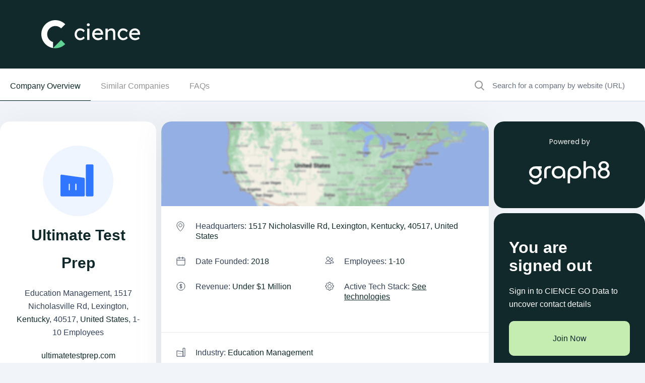

--- FILE ---
content_type: image/svg+xml
request_url: https://www.cience.com/x-assets/icon-users-gray-e3abba6b518d1270c535e21e9773b88274a5ad97badecfa9d524ffe5679a9b56.svg
body_size: 1051
content:
<svg width="17" height="14" viewBox="0 0 17 14" fill="none" xmlns="http://www.w3.org/2000/svg">
<path d="M5.70955 1.00003C5.11112 1.00003 4.52613 1.17745 4.02856 1.50992C3.53098 1.84239 3.14318 2.31495 2.91417 2.86783C2.68517 3.42071 2.62522 4.02909 2.74197 4.61603C2.85872 5.20296 3.14692 5.74209 3.57007 6.16524C3.99323 6.5884 4.53236 6.87656 5.11929 6.99331C5.70622 7.11005 6.31457 7.05015 6.86745 6.82114C7.42033 6.59213 7.89289 6.2043 8.22536 5.70672C8.55783 5.20915 8.73529 4.62416 8.73529 4.02573C8.73694 3.62792 8.65979 3.23373 8.50832 2.86588C8.35685 2.49804 8.13406 2.16385 7.85276 1.88255C7.57147 1.60126 7.23724 1.37843 6.86939 1.22696C6.50155 1.07549 6.10736 0.998373 5.70955 1.00003V1.00003Z" stroke="#64748B" stroke-miterlimit="10" stroke-linecap="round" stroke-linejoin="round"/>
<path d="M10.0126 13.1703C10.0755 13.1707 10.1377 13.1579 10.1952 13.1326C10.2528 13.1074 10.3044 13.0703 10.3467 13.0238C10.389 12.9773 10.421 12.9224 10.4406 12.8627C10.4602 12.803 10.4671 12.7398 10.4607 12.6773C10.3445 11.5037 9.79606 10.4152 8.92204 9.62344C8.04802 8.83168 6.91082 8.39319 5.73149 8.39319C4.55217 8.39319 3.41497 8.83168 2.54095 9.62344C1.66692 10.4152 1.11852 11.5037 1.00233 12.6773C0.995923 12.7398 1.00276 12.803 1.02239 12.8627C1.04203 12.9224 1.07402 12.9773 1.1163 13.0238C1.15857 13.0703 1.21015 13.1074 1.26771 13.1326C1.32527 13.1579 1.38751 13.1707 1.45037 13.1703H10.0126Z" stroke="#64748B" stroke-miterlimit="10" stroke-linecap="round" stroke-linejoin="round"/>
<path d="M10.3497 12.0051H15.5494C15.6134 12.0029 15.6764 11.9875 15.7342 11.9599C15.792 11.9323 15.8436 11.8931 15.8856 11.8448C15.9276 11.7964 15.9592 11.7399 15.9785 11.6788C15.9977 11.6177 16.0042 11.5533 15.9975 11.4896C15.8954 10.7151 15.5641 9.98889 15.0462 9.40407C14.5284 8.81926 13.8476 8.40257 13.0912 8.20746C12.3348 8.01235 11.5374 8.04774 10.8013 8.3091C10.0651 8.57046 9.42395 9.04586 8.95996 9.67426" stroke="#64748B" stroke-miterlimit="10" stroke-linecap="round" stroke-linejoin="round"/>
<path d="M12.2985 2.38978C11.8509 2.38978 11.4133 2.52252 11.0411 2.77122C10.6689 3.01992 10.3788 3.37344 10.2074 3.78701C10.0361 4.20058 9.99131 4.65564 10.0786 5.09468C10.166 5.53373 10.3815 5.93704 10.6981 6.25358C11.0146 6.57011 11.4179 6.78568 11.857 6.87301C12.296 6.96034 12.7511 6.91552 13.1647 6.74421C13.5783 6.5729 13.9317 6.28279 14.1804 5.91058C14.4291 5.53837 14.5619 5.10078 14.5619 4.65314C14.5627 4.35568 14.5047 4.06099 14.3913 3.78602C14.2778 3.51104 14.1111 3.2612 13.9008 3.05086C13.6905 2.84053 13.4406 2.67387 13.1656 2.56042C12.8907 2.44697 12.596 2.38895 12.2985 2.38978V2.38978Z" stroke="#64748B" stroke-miterlimit="10" stroke-linecap="round" stroke-linejoin="round"/>
</svg>


--- FILE ---
content_type: image/svg+xml
request_url: https://www.cience.com/x-assets/icon-search-49babaa42eed310c13a07cca80313b2fc9b527558635447d63796c9a479ed5a6.svg
body_size: 218
content:
<svg width="19" height="20" viewBox="0 0 19 20" fill="none" xmlns="http://www.w3.org/2000/svg">
<circle cx="8" cy="8" r="7" stroke="#939393" stroke-width="2" stroke-linecap="round" stroke-linejoin="round"/>
<line x1="12.2426" y1="12.8284" x2="18.2426" y2="18.8284" stroke="#939393" stroke-width="2" stroke-linejoin="round"/>
</svg>


--- FILE ---
content_type: text/xml
request_url: https://radar.snitcher.com/tracker/event
body_size: 333
content:
<?xml version="1.0"?><SendMessageResponse xmlns="http://queue.amazonaws.com/doc/2012-11-05/"><SendMessageResult><MessageId>c004ae18-3d27-456a-8518-6938fe149c6c</MessageId><MD5OfMessageBody>03fbc1752236e4676e8c6b937f7e7d40</MD5OfMessageBody><MD5OfMessageAttributes>7f8e2b5525ea5a11b5baa27d5ae6b5f0</MD5OfMessageAttributes></SendMessageResult><ResponseMetadata><RequestId>1b61e472-69ff-56cf-932e-85907eb53b74</RequestId></ResponseMetadata></SendMessageResponse>